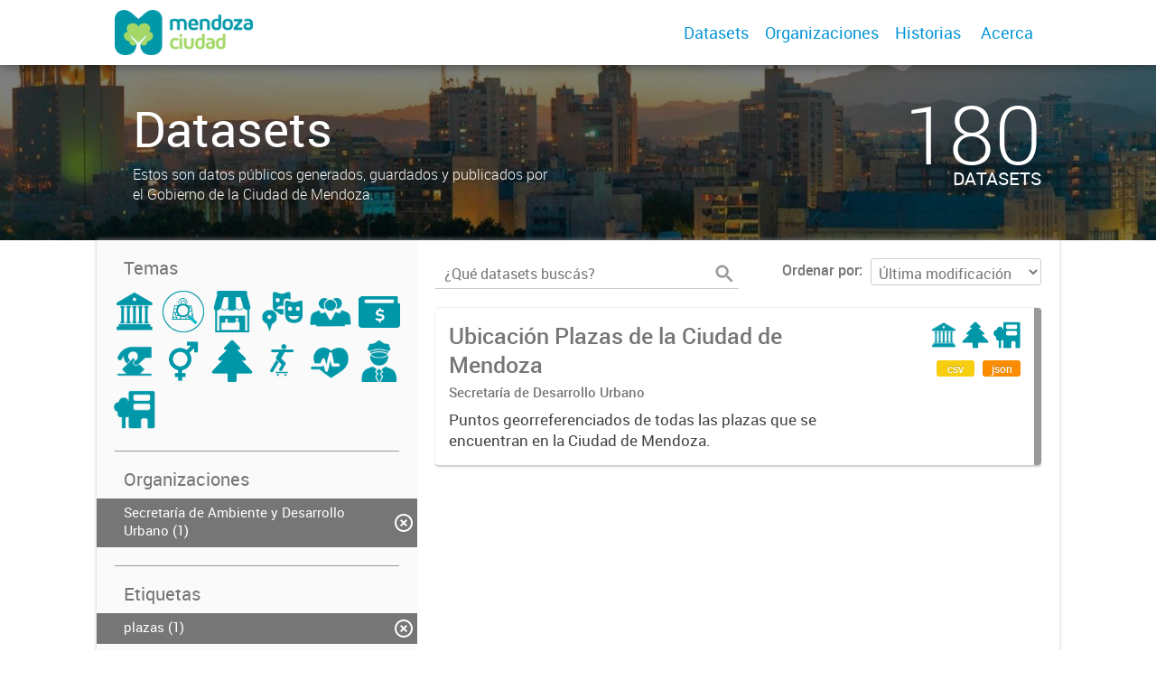

--- FILE ---
content_type: text/html; charset=utf-8
request_url: https://datos.ciudaddemendoza.gov.ar/dataset?groups=administracion-publica&tags=plazas&organization=desarrollo-urbano&groups=urbanismo-territorio&_tags_limit=0
body_size: 5464
content:
<!DOCTYPE html>
<!--[if IE 7]> <html lang="es" class="ie ie7"> <![endif]-->
<!--[if IE 8]> <html lang="es" class="ie ie8"> <![endif]-->
<!--[if IE 9]> <html lang="es" class="ie9"> <![endif]-->
<!--[if gt IE 8]><!--> <html lang="es"> <!--<![endif]-->
  <head>
    <!--[if lte ie 8]><script type="text/javascript" src="/fanstatic/vendor/:version:2019-12-02T16:58:12/html5.min.js"></script><![endif]-->
<link rel="stylesheet" type="text/css" href="/fanstatic/vendor/:version:2019-12-02T16:58:12/select2/select2.css" />
<link rel="stylesheet" type="text/css" href="/fanstatic/css/:version:2019-12-02T16:58:12/main.min.css" />
<link rel="stylesheet" type="text/css" href="/fanstatic/vendor/:version:2019-12-02T16:58:12/font-awesome/css/font-awesome.min.css" />
<link rel="stylesheet" type="text/css" href="/fanstatic/gobar_css/:version:2019-12-02T17:16:31/gobar_style.css" />

    <meta charset="utf-8" />
      <meta name="generator" content="ckan 2.7.6" />
      <meta name="viewport" content="width=device-width, initial-scale=1.0">
    
    
        <!-- Google Tag Manager -->
            <noscript><iframe src="//www.googletagmanager.com/ns.html?id=GTM-N3B64HNQ"
            height="0" width="0" style="display:none;visibility:hidden"></iframe></noscript>
            <script>(function(w,d,s,l,i){w[l]=w[l]||[];w[l].push({'gtm.start':
            new Date().getTime(),event:'gtm.js'});var f=d.getElementsByTagName(s)[0],
            j=d.createElement(s),dl=l!='dataLayer'?'&l='+l:'';j.async=true;j.src=
            '//www.googletagmanager.com/gtm.js?id='+i+dl;f.parentNode.insertBefore(j,f);
            })(window,document,'script','dataLayer','GTM-N3B64HNQ');</script>
        <!-- End Google Tag Manager -->
    <meta property="og:url" content="https://datos.ciudaddemendoza.gob.ar/">
    <meta property="og:type" content="article">
    <meta property="og:title" content="">
    <meta property="og:site_name" content="">
    <meta property="og:description" content="">
    <meta property="og:image" content="https://datos.ciudaddemendoza.gob.ar">
    <meta property="og:image:type" content="image/png">
    <meta property="og:image:width" content="2400">
    <meta property="og:image:height" content="1260">
    <meta property="og:locale" content="es_AR">

    <meta name="twitter:card" content="summary">
    <meta name="twitter:site:id" content="@"/>
    <meta name="twitter:image:src" content="https://datos.ciudaddemendoza.gob.ar">
    <meta name="twitter:title" content="">
    <meta name="twitter:description" content="">
    <title>
    Portal de Datos Abiertos de la Ciudad de Mendoza - Datos</title>

    
    
   
        <script type="text/javascript">
  (function(i,s,o,g,r,a,m){i['GoogleAnalyticsObject']=r;i[r]=i[r]||function(){
  (i[r].q=i[r].q||[]).push(arguments)},i[r].l=1*new Date();a=s.createElement(o),
  m=s.getElementsByTagName(o)[0];a.async=1;a.src=g;m.parentNode.insertBefore(a,m)
  })(window,document,'script','//www.google-analytics.com/analytics.js','ga');

  ga('create', 'UA-101681828-1', 'auto', {});
     
  ga('set', 'anonymizeIp', true);
  ga('send', 'pageview');
</script>
    
   <link rel="alternate" type="text/n3" href="https://datos.ciudaddemendoza.gob.ar/catalog.n3"/>
   <link rel="alternate" type="text/ttl" href="https://datos.ciudaddemendoza.gob.ar/catalog.ttl"/>
   <link rel="alternate" type="application/rdf+xml" href="https://datos.ciudaddemendoza.gob.ar/catalog.xml"/>
   <link rel="alternate" type="application/ld+json" href="https://datos.ciudaddemendoza.gob.ar/catalog.jsonld"/>

      
    

    
      
      
    
    
  </head>

  
  <body data-site-root="https://datos.ciudaddemendoza.gob.ar/" data-locale-root="https://datos.ciudaddemendoza.gob.ar/" >

    
    <style type="text/css">
        
    </style>

    <div class="footer-down">

<div id="header" class="container-fluid">
    <div class="restricted-max-width">
        <div id="header-spacing" class="col-xs-12 col-sm-10 col-sm-offset-1">

            

            <div class="col-xs-12 col-sm-5 no-padding logo-header">
                <div class="logo-and-xs-icon">
                    <i class="icon-reorder" aria-hidden="true"></i>
                    <a href="/">
                        
			<img src="/user_images/logo-header.png" alt="/" class="logo-ministerio">
                    </a>
                    
                </div>
                <div class="xs-navbar hidden">
                    <div class="navbar-link">
                        <a href="/dataset">
                            DATASETS
                        </a>
                    </div>
                    
                        <div class="navbar-link">
                            <a href="/organizaciones">
                                ORGANIZACIONES
                            </a>
                        </div>
                    

                    

                    <div class="navbar-link">
                        <a href="/historias-con-datos">
                            Historias
                        </a>
                    </div>

                    

                        
                            <a class="header-link" href="/about">ACERCA</a>
                        

                        <hr><div class="navbar-link dropdown-navbar-link">
                        <span class="username"></span> <svg class="user-logo" xmlns="http://www.w3.org/2000/svg" viewBox="0 0 128.46 128.46"><path d="M128.46,64.23A63.15,63.15,0,0,0,119.84,32,64.21,64.21,0,0,0,96.48,8.62,63.12,63.12,0,0,0,64.23,0,63.12,63.12,0,0,0,32,8.62,64.2,64.2,0,0,0,8.62,32,63.15,63.15,0,0,0,0,64.23,63.15,63.15,0,0,0,8.62,96.48a64.76,64.76,0,0,0,9.82,12.86l-.16.27a70.09,70.09,0,0,0,9.2,7.34c1.46,1,3,2,4.51,2.91a63.17,63.17,0,0,0,32.25,8.62,63.17,63.17,0,0,0,32.25-8.62,66.19,66.19,0,0,0,7-4.74,72.41,72.41,0,0,0,6.61-5.51l-.14-.23a64.76,64.76,0,0,0,9.85-12.89A63.15,63.15,0,0,0,128.46,64.23Zm-20.52,41.89C101.56,96.56,88,81,66.73,79.8a26.25,26.25,0,0,0,16.88-7.9,26.44,26.44,0,0,0,8-19.41,26.44,26.44,0,0,0-8-19.4,26.42,26.42,0,0,0-19.4-8,26.41,26.41,0,0,0-19.4,8,26.44,26.44,0,0,0-8,19.4,26.44,26.44,0,0,0,8,19.41,26.25,26.25,0,0,0,16.87,7.9C40.48,81,26.88,96.52,20.49,106.09a61.14,61.14,0,0,1-8.66-11.48A59.48,59.48,0,0,1,3.71,64.23a59.48,59.48,0,0,1,8.11-30.37,60.53,60.53,0,0,1,22-22A59.45,59.45,0,0,1,64.23,3.71,59.46,59.46,0,0,1,94.6,11.83a60.54,60.54,0,0,1,22,22,59.48,59.48,0,0,1,8.11,30.37,59.48,59.48,0,0,1-8.11,30.37A61.14,61.14,0,0,1,107.94,106.12Z" style="fill:#0695d6"/></svg>
                    </div>
                    <div class="dropdown-navbar hidden">
                        <div class="navbar-link">
                            <a href="/configurar/mi_cuenta">
                                MI CUENTA
                            </a>
                        </div><div class="navbar-link">
                            <a href="https://github.com/datosgobar/portal-andino-theme/blob/master/docs/guia_uso_portal_andino.md" target="_blank">
                                AYUDA
                            </a>
                        </div>

                        <div class="navbar-link">
                            <a href="/logout">
                                SALIR
                            </a>
                        </div>
                    </div>
                </div>
            </div>

            <div class="col-xs-12 col-sm-7 no-padding header-links"><a class="header-link" href="/dataset">Datasets</a><a class="header-link" href="/organizaciones">Organizaciones</a><a class="header-link" href="/historias-con-datos">
                        Historias
                    </a>

                    

                        
                            <a class="header-link" href="/about">Acerca</a>
                        </div>
        </div>
    </div>
</div>



    


<div id="title" class="package-title container-fluid" style="background-image:url(&#34;/user_images/fondo.jpg&#34;)">
    <div class="background-overlay">
        <div class="restricted-max-width">
            <div class="col-xs-12 col-md-10 col-md-offset-1">
                <div id="title-container" class="col-xs-12 col-md-6 text-left">
                    <h1>Datasets</h1>

                    <p class="description">
                        
                        Estos son datos públicos generados, guardados y publicados por el Gobierno de la Ciudad de Mendoza.
                        
                    </p>
                </div>
                <div id="stats" class="col-xs-12 col-md-4 col-md-offset-2">
                    <div class="col-xs-12">
                        <p class="stat">180</p>

                        <p class="stats-legend datasets">DATASETS</p>
                    </div>
                </div>
            </div>
        </div>
    </div>
</div>



    <div class="package-container container-fluid">
        <div class="restricted-max-width">
            <div class="package-search col-xs-12 col-md-10 col-md-offset-1">
                <div class="filters-container col-md-4">
    <div class="hidden-md hidden-lg hide-filters-button">
        <i class="icon-chevron-left"></i>
    </div>
    <div class="search-filter invisible">
        <h2 class="filter-title">Temas</h2>

        <div class="group-images"><div class="group-image-container available active"><a href="/dataset?tags=plazas&amp;organization=desarrollo-urbano&amp;groups=urbanismo-territorio&amp;_tags_limit=0"><img src="https://datos.ciudaddemendoza.gob.ar/uploads/group/2020-12-16-125111.6961392020-03-25-135307.176956administracionpublica3.png" data-title="Administración Pública (1)" data-replace=svg></a></div><div class="group-image-container  "><img src="https://datos.ciudaddemendoza.gob.ar/uploads/group/2021-08-23-145623.606660catastro.png" data-title="Catastro (0)" data-replace=svg></div><div class="group-image-container  "><img src="https://datos.ciudaddemendoza.gob.ar/uploads/group/2021-08-17-134226.874719Comercios.png" data-title="Comercios (0)" data-replace=svg></div><div class="group-image-container  "><img src="https://datos.ciudaddemendoza.gob.ar/uploads/group/2020-12-21-114200.4002402020-03-25-135738.577507cultura-y-turismo2.png" data-title="Cultura y Turismo (0)" data-replace=svg></div><div class="group-image-container  "><img src="https://datos.ciudaddemendoza.gob.ar/uploads/group/2020-12-21-114230.5154112020-03-25-135930.934089desarrollo-humano2.png" data-title="Desarrollo Humano (0)" data-replace=svg></div><div class="group-image-container  "><img src="https://datos.ciudaddemendoza.gob.ar/uploads/group/2020-12-21-114451.9801222020-03-25-133539.544139actividad-economica.png" data-title="Economía y Finanzas (0)" data-replace=svg></div><div class="group-image-container  "><img src="https://datos.ciudaddemendoza.gob.ar/uploads/group/2020-12-21-114508.2890472020-04-29-152525.367885elecciones.png" data-title="Elecciones (0)" data-replace=svg></div><div class="group-image-container  "><img src="https://datos.ciudaddemendoza.gob.ar/uploads/group/2020-12-21-114523.8202202020-07-24-145342.920367genero2.png" data-title="Género (0)" data-replace=svg></div><div class="group-image-container available "><a href="/dataset?groups=medio-ambiente&amp;groups=urbanismo-territorio&amp;_tags_limit=0&amp;groups=administracion-publica&amp;organization=desarrollo-urbano&amp;tags=plazas"><img src="https://datos.ciudaddemendoza.gob.ar/uploads/group/2020-12-21-114608.2668482020-03-25-133836.079243medioambiente2.png" data-title="Medio Ambiente (1)" data-replace=svg></a></div><div class="group-image-container  "><img src="https://datos.ciudaddemendoza.gob.ar/uploads/group/2020-12-21-113453.6492652020-03-25-134410.644719movilidad3.png" data-title="Movilidad (0)" data-replace=svg></div><div class="group-image-container  "><img src="https://datos.ciudaddemendoza.gob.ar/uploads/group/2020-12-21-114628.8073172020-03-25-134620.651512salud3.png" data-title="Salud (0)" data-replace=svg></div><div class="group-image-container  "><img src="https://datos.ciudaddemendoza.gob.ar/uploads/group/2020-12-21-114642.0706112020-03-25-134942.175110seguridad3.png" data-title="Seguridad (0)" data-replace=svg></div><div class="group-image-container available active"><a href="/dataset?groups=administracion-publica&amp;tags=plazas&amp;organization=desarrollo-urbano&amp;_tags_limit=0"><img src="https://datos.ciudaddemendoza.gob.ar/uploads/group/2020-12-21-114715.9979372020-03-25-135016.494997urbanismo2.png" data-title="Urbanismo y Territorio (1)" data-replace=svg></a></div></div>

        <hr>
    </div>

<div class="search-filter invisible">
    <h2 class="filter-title">Organizaciones</h2>
    
        <ul class="filter-values">
            
                
            
                
                    
                    
                    <a href="/dataset?groups=administracion-publica&amp;tags=plazas&amp;groups=urbanismo-territorio&amp;_tags_limit=0">
                        <li class="filter-value  active">
                            <span>Secretaría de Ambiente y Desarrollo Urbano (1)</span>
                            <img class="close-filter" src="/img/close-filter.svg">
                        </li>
                    </a>
                
            
                
            
                
            
                
            
                
            
                
            
                
            
                
            
        </ul>

        
            
        
    
    <hr>
</div>
    
    <div class="search-filter invisible">
        <h2 class="filter-title">Etiquetas</h2>
        
            <ul class="filter-values">
                
                    
                    
                    <a href="/dataset?groups=administracion-publica&amp;organization=desarrollo-urbano&amp;groups=urbanismo-territorio&amp;_tags_limit=0">
                        <li class="filter-value  active">
                            <span>plazas (1)</span>
                            <img class="close-filter" src="/img/close-filter.svg">
                        </li>
                    </a>
                
            </ul>

            
                <a href="/dataset?groups=administracion-publica&amp;tags=plazas&amp;organization=desarrollo-urbano&amp;groups=urbanismo-territorio"
                   class="filter-show-less">
                    <p>
                        <?xml version="1.0" encoding="utf-8"?>
<svg version="1.1" id="Capa_1" xmlns="http://www.w3.org/2000/svg" xmlns:xlink="http://www.w3.org/1999/xlink" x="0px" y="0px"
	 viewBox="-9 12.9 15.1 11.1" style="enable-background:new -9 12.9 15.1 11.1;" xml:space="preserve" class="arrow-down">
<style type="text/css">
	.st0{fill:#999999;}
</style>
<g>
	<path class="st0" d="M4.2,24l-5.7-5.7L-7.2,24L-9,22.3l7.5-7.5L6,22.3L4.2,24z"/>
</g>
</svg>
                        Mostrar menos
                        <?xml version="1.0" encoding="utf-8"?>
<svg version="1.1" id="Capa_1" xmlns="http://www.w3.org/2000/svg" xmlns:xlink="http://www.w3.org/1999/xlink" x="0px" y="0px"
	 viewBox="-9 12.9 15.1 11.1" style="enable-background:new -9 12.9 15.1 11.1;" xml:space="preserve" class="arrow-down">
<style type="text/css">
	.st0{fill:#999999;}
</style>
<g>
	<path class="st0" d="M4.2,24l-5.7-5.7L-7.2,24L-9,22.3l7.5-7.5L6,22.3L4.2,24z"/>
</g>
</svg>
                    </p>
                </a>
            
        
        <hr>
    </div>

    <a class="close no-text hide-filters"><i class="icon-remove-sign"></i><span class="text">close</span></a>
</div>
                <div id="search-results" class="col-xs-12 col-md-8 invisible">
    

    

    







<form id="dataset-search-form"  class="search-form container-fluid search-and-order"
      method="get" data-module="select-switch">
    <div class="restricted-max-width">
        <div class="searcher col-xs-12 col-sm-6">
            <div class="hidden-md hidden-lg menu-button">
                <svg fill="#000000" height="24" viewBox="0 0 24 24" width="24" xmlns="http://www.w3.org/2000/svg">
    <path d="M3 18h18v-2H3v2zm0-5h18v-2H3v2zm0-7v2h18V6H3z"/>
</svg>
            </div>

            <input type="text" class="search" name="q" value="" autocomplete="off"
                   placeholder="¿Qué datasets buscás?" maxlength="200">
            <button type="submit" value="search">
                <img src="/img/search_gris.svg" class="search-icon">
            </button>
        </div>

        <span>
    
    

    
        
            
    <input type="hidden" name="tags" value="plazas"/>

        
    
        
            
    <input type="hidden" name="organization" value="desarrollo-urbano"/>

        
    
        
            
    <input type="hidden" name="groups" value="urbanismo-territorio"/>

        
    
        
            
    <input type="hidden" name="groups" value="administracion-publica"/>

        
    
</span>

        <div class="order hidden-xs col-sm-6">
            <label for="field-order-by">Ordenar por</label>
            <select id="field-order-by" name="sort">
                
                    
                        <option value="metadata_modified desc">Última modificación</option>
                    
                
                    
                        <option value="title_string asc">Ascendente (A - Z)</option>
                    
                
                    
                        <option value="title_string desc">Descendente (Z - A)</option>
                    
                
            </select>
            <button class="btn js-hide" type="submit" style="display:none;"></button>
        </div>
    </div>
</form>


    




    <div class="dataset-list"><a href="/dataset/plazas-mendoza" class="dataset-item">
    <div class="dataset-container">
        <div class="dataset-border container-fluid">
            <div class="restricted-max-width">
                <div class="dataset-content col-xs-9">
                    <h3 class="dataset-title">Ubicación Plazas de la Ciudad de Mendoza</h3>

                    <div class="dataset-author">Secretaría de Desarrollo Urbano </div>
                    <div class="dataset-notes">Puntos georreferenciados de todas las plazas que se encuentran en la Ciudad de Mendoza.</div>
                </div>
                <div class="dataset-groups-and-resources col-xs-3"><div class="dataset-groups"><img src="/uploads/group/2020-12-16-125111.6961392020-03-25-135307.176956administracionpublica3.png" title="Administración Pública" class="group-image"><img src="/uploads/group/2020-12-21-114608.2668482020-03-25-133836.079243medioambiente2.png" title="Medio Ambiente" class="group-image"><img src="/uploads/group/2020-12-21-114715.9979372020-03-25-135016.494997urbanismo2.png" title="Urbanismo y Territorio" class="group-image"></div><div class="dataset-resources">
                                
                            
                            <span class="label" data-format="csv">csv</span>
                                
                            
                            <span class="label" data-format="json">json</span></div>
                </div>
            </div>
        </div>

    </div>
</a></div>

    

    <div class="filters-veil"></div>
</div>
            </div>
        </div>
    </div>

    


            <div id="footer" class="container-fluid">
    <div class="restricted-max-width">
        <div id="footer-spacer" class="col-xs-10 col-xs-offset-1">
            <div class="footer-section logo col-xs-12 col-sm-6 col-md-6">
                <p>
                    
                    
                    

                    
                    
                    

                    
                    
                    

                    
                    
                    

                    
                    
                    

                    
                    
                    

                    
                    
                    

                    
                </p>
                <div class="logo-edit-container">
                    
                    
                    <a href="https://gobiernoabierto.ciudaddemendoza.gob.ar/" target="_blank">
                        <img src="/user_images/Logo Ciudad1.png" alt="https://gobiernoabierto.ciudaddemendoza.gob.ar/" class="logo-ministerio">
                    </a>
                    
                </div>
            </div>
            <div class="footer-section links-internos hidden-xs hidden-sm col-md-3">
                
                
            </div>
            <div class="footer-section links-externos col-xs-12 col-sm-6 col-md-3">
                
                
                    <p><a href="mailto:transformaciondigitalmendoza@gmail.com">Contactanos</a></p>
                
                <p class="ckan-link">
                    Desarrollado por<br><a href="https://github.com/datosgobar/distribuible.datos.gob.ar" target="_blank">Andino</a> con <a href="http://ckan.org/" target="_blank"><span class="ckan-name">CKAN</span></a>
                </p>
                <p class="ckan-link">
                    Versión: 2.6.3
                </p>
            </div>
        </div>
    </div>
</div>

            
        </div>
    
    
    
    
    
    
    
    
    
    
    
  
    
  
    
    <div class="js-hide" data-module="google-analytics"
      data-module-googleanalytics_resource_prefix="">
    </div>
  


      
  <script>document.getElementsByTagName('html')[0].className += ' js';</script>
<script type="text/javascript" src="/fanstatic/vendor/:version:2019-12-02T16:58:12/jquery.min.js"></script>
<script type="text/javascript" src="/fanstatic/vendor/:version:2019-12-02T16:58:12/:bundle:bootstrap/js/bootstrap.min.js;jed.min.js;moment-with-locales.js;select2/select2.min.js"></script>
<script type="text/javascript" src="/fanstatic/base/:version:2019-12-02T16:58:12/:bundle:plugins/jquery.inherit.min.js;plugins/jquery.proxy-all.min.js;plugins/jquery.url-helpers.min.js;plugins/jquery.date-helpers.min.js;plugins/jquery.slug.min.js;plugins/jquery.slug-preview.min.js;plugins/jquery.truncator.min.js;plugins/jquery.masonry.min.js;plugins/jquery.form-warning.min.js;sandbox.min.js;module.min.js;pubsub.min.js;client.min.js;notify.min.js;i18n.min.js;main.min.js;modules/select-switch.min.js;modules/slug-preview.min.js;modules/basic-form.min.js;modules/confirm-action.min.js;modules/api-info.min.js;modules/autocomplete.min.js;modules/custom-fields.min.js;modules/data-viewer.min.js;modules/table-selectable-rows.min.js;modules/resource-form.min.js;modules/resource-upload-field.min.js;modules/resource-reorder.min.js;modules/resource-view-reorder.min.js;modules/follow.min.js;modules/activity-stream.min.js;modules/dashboard.min.js;modules/resource-view-embed.min.js;view-filters.min.js;modules/resource-view-filters-form.min.js;modules/resource-view-filters.min.js;modules/table-toggle-more.min.js;modules/dataset-visibility.min.js;modules/media-grid.min.js;modules/image-upload.min.js"></script>
<script type="text/javascript" src="/fanstatic/ckanext-googleanalytics/:version:2019-12-02T16:58:24/googleanalytics_event_tracking.js"></script>
<script type="text/javascript" src="/fanstatic/gobar_js/:version:2019-12-02T17:16:31/:bundle:background_ie.js;header.js;replace_svg.js;console_message.js;search/groups.js;search/filters.js;forms/custom_popup.js;libs/clamp.js;libs/BootstrapMenu.js;libs/bootstrap_scripts.js"></script></body>
</html>